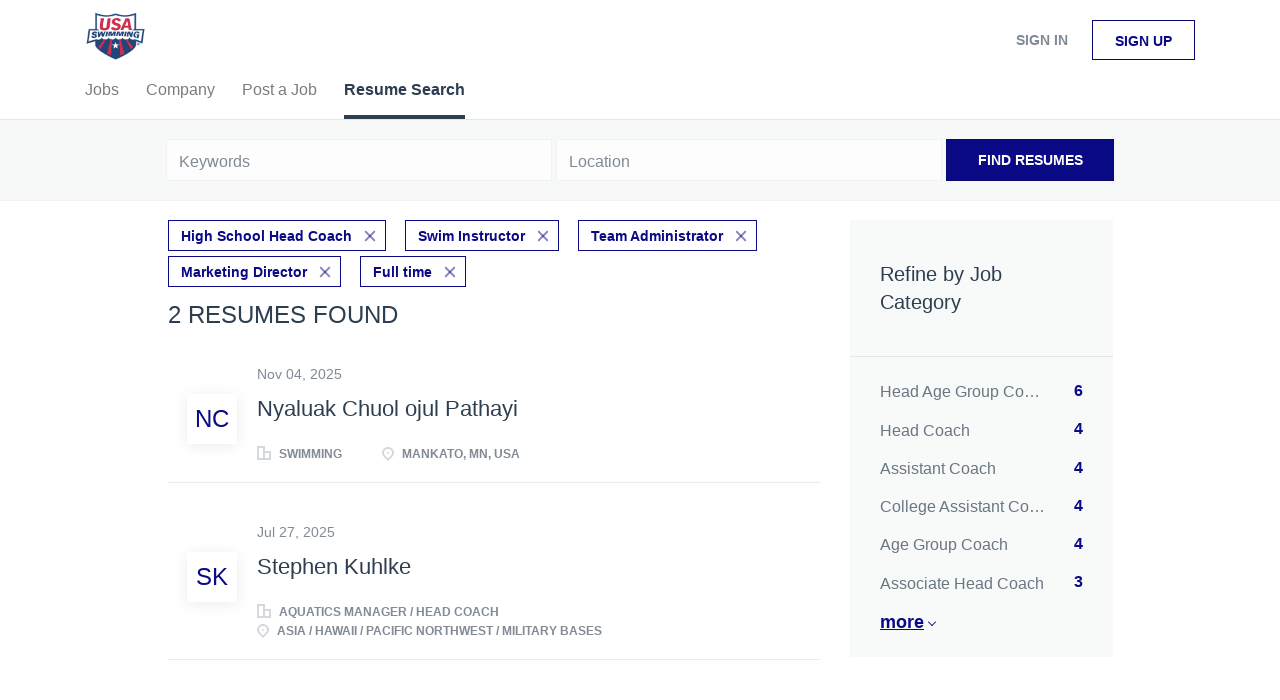

--- FILE ---
content_type: image/svg+xml
request_url: https://jobboard.usaswimming.org/templates/BreezeDND/assets/images/icon-marker.svg
body_size: 563
content:
<?xml version="1.0" encoding="UTF-8"?>
<svg width="12px" height="14px" viewBox="0 0 12 14" version="1.1" xmlns="http://www.w3.org/2000/svg" xmlns:xlink="http://www.w3.org/1999/xlink">
    <!-- Generator: Sketch 40.3 (33839) - http://www.bohemiancoding.com/sketch -->
    <title>Group</title>
    <desc>Created with Sketch.</desc>
    <defs>
        <path d="M6,14 C6,14 12,9.3137085 12,6 C12,2.6862915 9.3137085,0 6,0 C2.6862915,0 0,2.6862915 0,6 C0,9.3137085 6,14 6,14 Z" id="path-1"></path>
        <mask id="mask-2" maskContentUnits="userSpaceOnUse" maskUnits="objectBoundingBox" x="0" y="0" width="12" height="14" fill="white">
            <use xlink:href="#path-1"></use>
        </mask>
    </defs>
    <g id="Page-1" stroke="none" stroke-width="1" fill="none" fill-rule="evenodd">
        <g id="Group">
            <use id="Oval" stroke="#2d3e50" mask="url(#mask-2)" stroke-width="4" xlink:href="#path-1"></use>
            <circle id="Oval-2" fill="#2d3e50" cx="6" cy="6" r="1"></circle>
        </g>
    </g>
</svg>